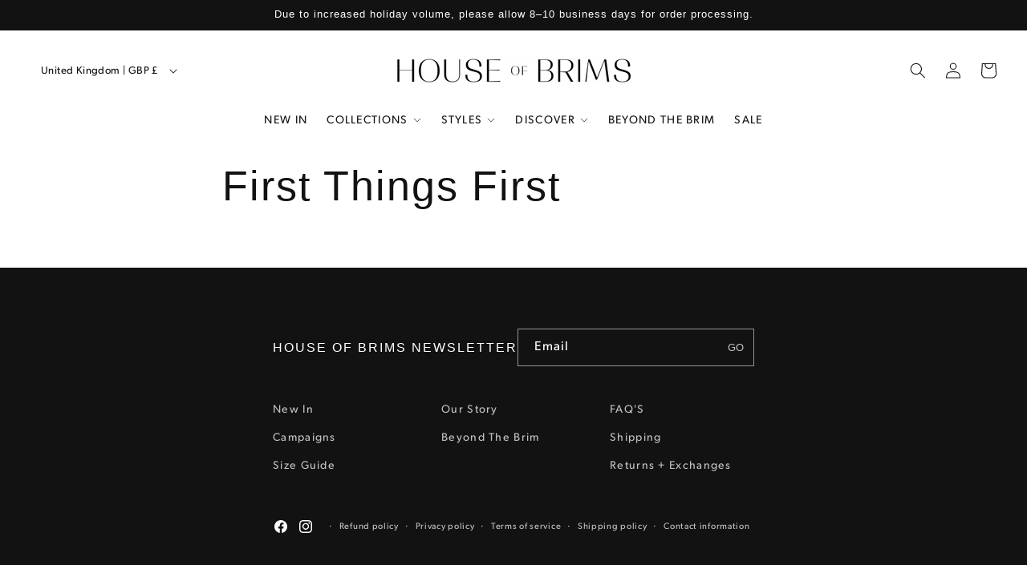

--- FILE ---
content_type: text/css
request_url: https://www.houseofbrims.com/cdn/shop/t/17/assets/custom-swatch-styling.css?v=182340466225478405541738665857
body_size: -564
content:
.product-form__input--pill input[type="radio"] + label:hover,
.product-form__input--pill input[type="radio"]:disabled + label,
.product-form__input--pill input[type="radio"].disabled + label:hover {
  color: white;
  background-color: black;
}


--- FILE ---
content_type: text/css
request_url: https://www.houseofbrims.com/cdn/shop/t/17/assets/custom.css?v=154550511546282390391744212212
body_size: 852
content:
button#BIS_trigger{width:44rem!important}@font-face{font-family:Gibson;src:url(/cdn/shop/files/Gibson_v4-Regular.otf) format("opentype");font-weight:400;font-style:normal;letter-spacing:4px}.localization-popup__content{overflow:hidden}.localization-form__select:before,.localization-form__select:after{display:none!important}.disclosure__button.localization-form__select.localization-selector-trigger.link.link--text.caption-large{width:20rem;text-decoration:none}.footer-section__heading{margin:0;font-size:16px;white-space:nowrap}.footer-section__newsletter{display:flex;align-items:center;justify-content:start;margin:4rem 0px;flex-wrap:nowrap;gap:4rem}.footer__copyright.caption{display:flex;align-items:center;justify-content:start;flex-wrap:nowrap}.list-social{display:flex;flex-wrap:nowrap!important;justify-content:flex-start!important;margin-top:0!important;margin-left:0rem!important;align-items:center!important}.policies.list-unstyled{display:flex;align-items:center;justify-content:start;flex-wrap:nowrap}.copyright__content{white-space:nowrap}.link.link--text.list-menu__item.list-menu__item--link:hover{transform:translate(5px);transition:.3s ease-in-out}.link.link--text.list-menu__item.list-menu__item--link{transition:.3s ease-in-out}.footer-block__details-content .list-menu__item--link,.footer-content_custom{font-size:14px!important}.footer-block__heading.inline-richtext{font-size:14px}.page-width-footer{max-width:700px;padding:0 5rem;margin:0 auto}body{font-family:Gibson,sans-serif!important;font-weight:400!important;letter-spacing:1.3px}.inline-richtext.h2{margin-bottom:0}.card__content.title_and_other_detail{padding:0 15px!important}.mega__menu-promo-wrap{display:grid;grid-template-columns:65% 35%}#instafeed{display:none!important}.custom-title-padding{padding:0 20px;margin:0}.color_variant_display{display:flex;align-items:center;gap:8px}.color_variant_name{font-weight:500}.color_swatch{display:inline-block;width:20px;height:20px;border-radius:50%;border:1px solid #000}.additional_colors{color:#888}.card__inner{overflow:hidden}.variants_box{padding:10px;position:absolute;bottom:-100%;width:100%;z-index:1;transition:.3s ease-in-out;background-color:#ffffff8f}.color_swatch{display:block}.product-card-wrapper:hover .variants_box{bottom:0%;transition:.3s ease-in-out;transition-delay:.2s}.color_swatch{display:block;width:25px;height:25px;border-radius:50%}.add__tocart-button-custom{transform:scale(.7)}.size_name{margin:0;height:35px;display:flex;justify-content:center;align-items:center;width:40px;background-color:transparent;color:#000;padding:0 2.5rem;white-space:nowrap}.size_name:hover{background-color:#000;color:#fff}.variant_list{display:flex;justify-content:center;gap:.8rem}.variant_group{margin-bottom:10px}.card__custom-wrap-link{text-decoration:none;color:inherit}.collection-carousel__title.custom-title-padding{margin-bottom:12px}.grid.slick-slider{margin:0}.collection-carousel{position:relative;overflow:hidden}.collection-carousel__container{max-width:100%;margin:0 auto}.collection-carousel__title,.collection-carousel__title p{margin:0}.collection-carousel__slider-wrapper{overflow:hidden}.collection-carousel__link{display:block;text-decoration:none;color:inherit;text-align:center;position:relative}.collection-carousel__slider:not(.slick-initialized){display:none}.collection-content{position:absolute;bottom:0;width:100%;display:flex;align-items:center;text-align:center;justify-content:center;margin-bottom:4rem}.collection-carousel__image-wrapper{position:relative;width:100%;padding-bottom:133.33%;overflow:hidden;margin-bottom:15px}.collection-carousel__image{position:absolute;top:0;left:0;width:100%;height:100%;object-fit:cover;filter:brightness(.94)}.collection-carousel__slider-wrapper{position:relative}.collection-carousel__collection-title{font-size:18px;background-color:transparent;padding:.75rem 1.25rem;color:#fff}@media screen and (min-width: 750px){.collection-carousel__slider-wrapper{margin:0 -20px}}@media screen and (max-width: 749px){.banner__heading.inline-richtext.h0{font-size:32px}.page-width-product{padding:0 20px}}.custom__link-collection{position:absolute;top:0%;width:100%;height:100%;z-index:3;background-color:transparent}.slider__custom-button{position:absolute;bottom:50%;z-index:2;background:transparent;border:0;cursor:pointer}.custom-next-btn,.custom-next-btn-collection{right:0}.custom-prev-btn,.custom-prev-btn-collection{left:0}.size-6{width:40px;height:40px}@media screen and (min-width: 990px){.product--large:not(.product--no-media) .product__media-wrapper{max-width:50%!important;width:calc(50% - var(--grid-desktop-horizontal-spacing) / 2)!important}}@media screen and (min-width: 990px){.product--large:not(.product--no-media) .product__info-wrapper{padding:0 0 0 4rem!important;max-width:50%!important;width:calc(100% - var(--grid-desktop-horizontal-spacing) / 2)!important}}.custom__faqpage-layout{display:flex;align-items:flex-start;margin:0 auto;gap:0;padding:5rem 0;flex-direction:row}.custom__vertical-sectionlist{flex:0 0 200px;position:sticky;top:36dvh;height:fit-content}.sectionlist_container{display:flex;flex-direction:column;gap:10px;padding:15px;border-radius:10px}.custom_section-list{text-decoration:none;padding:8px 12px;border-radius:6px;transition:background .3s ease;color:#000}.layout__section-faqpage{flex:2;scroll-behavior:smooth}.font-size_custom{font-size:16px}html{scroll-behavior:smooth}.slider-noloader_container{display:flex;flex-wrap:nowrap;scroll-snap-type:x mandatory;-webkit-overflow-scrolling:touch}.slider-noloader_item{flex:0 0 25%;max-width:25%;padding-right:4px;width:100%}@media (max-width: 768px){.custom__faqpage-layout{flex-direction:column;padding:2rem 1rem}.slider-noloader_item{flex:0 0 100%;max-width:100%;padding-right:4px}.custom__vertical-sectionlist{flex:0 0 100%;position:relative;top:auto}.footer__copyright.caption{flex-wrap:wrap}.footer-section__newsletter{display:flex;align-items:center;justify-content:center;margin:2rem 0px;flex-wrap:wrap;gap:1.2rem}.page-width-footer{max-width:100%;padding:0 1rem;margin:0 auto}.layout__section-faqpage{flex:1}.policies.list-unstyled{flex-wrap:wrap}.sectionlist_container{display:flex;flex-direction:row;gap:20px;padding:0}.custom_section-list{padding:0}}
/*# sourceMappingURL=/cdn/shop/t/17/assets/custom.css.map?v=154550511546282390391744212212 */


--- FILE ---
content_type: text/css
request_url: https://www.houseofbrims.com/cdn/shop/t/17/assets/custom-request.css?v=72050633233177353551736523567
body_size: -502
content:
.header__inline-menu,
.list-menu.list-menu--inline {
  width: 100% !important;
}

.list-menu.list-menu--inline {
  gap: 3.28rem !important;
}

.country-selector_custom {
  grid-area: country-selector;
}

.localization-wrapper {
  justify-content: start !important;
}

.disclosure__list-wrapper {
  top: 120% !important;
}

.custom__product-title {
  font-size: 25px !important;
}


--- FILE ---
content_type: text/css
request_url: https://www.houseofbrims.com/cdn/shop/t/17/assets/mega-menu-image.css?v=177585013142078991441733737735
body_size: -235
content:
.header-promotion-box{width:100%;overflow:hidden;height:100%;position:relative;cursor:pointer}.child-link-wrapper{display:flex;align-items:center;justify-content:space-between}.mega-menu__list.newlist__ready{display:grid;list-style:none;height:min-content;grid-template-columns:repeat(4,1fr)!important;align-items:start;gap:0rem 1rem!important}.mega-menu__list.no_new-menu{display:grid;list-style:none;height:min-content;grid-template-columns:repeat(3,1fr)!important;align-items:start;gap:0rem 1rem!important}.mega-menu__content.page-width{height:370px;min-height:370px;overflow-y:scroll}.image-wrap-menu{aspect-ratio:1;height:40px;width:40px}.menu-small-image{width:100%;height:100%;object-fit:cover;border-radius:50%}.header__small_image_wrap{display:flex!important;align-items:center;width:max-content;gap:20px;min-width:20rem}.collapse-toggle{background:none;border:none;font-size:1.5em;cursor:pointer;transition:transform .3s ease;display:none}.collapse-toggle[aria-expanded=false]{transform:rotate(180deg)}.grandchild-list{max-height:1000px;overflow:hidden;transition:max-height .3s ease}.grandchild-list.collapsed{max-height:0}.header__menu-item{display:flex;align-items:center}.icon-chevron-down{width:12px;height:12px;margin-left:5px;transition:transform .3s ease}details[open] .icon-chevron-down{transform:rotate(180deg)}.image-wrap-promo{width:100%;height:100%;overflow:hidden;line-height:0}.promo-image{width:100%;height:100%;object-fit:cover;transform:scale(1);transition:.9s ease-in-out}.header-promotion-box:hover .promo-image{transition:3s ease-in-out;transform:scale(1.2)}.image-with-content{display:flex;flex-direction:column}.promo-link{width:100%;height:100%;position:absolute;top:0;z-index:2}
/*# sourceMappingURL=/cdn/shop/t/17/assets/mega-menu-image.css.map?v=177585013142078991441733737735 */
